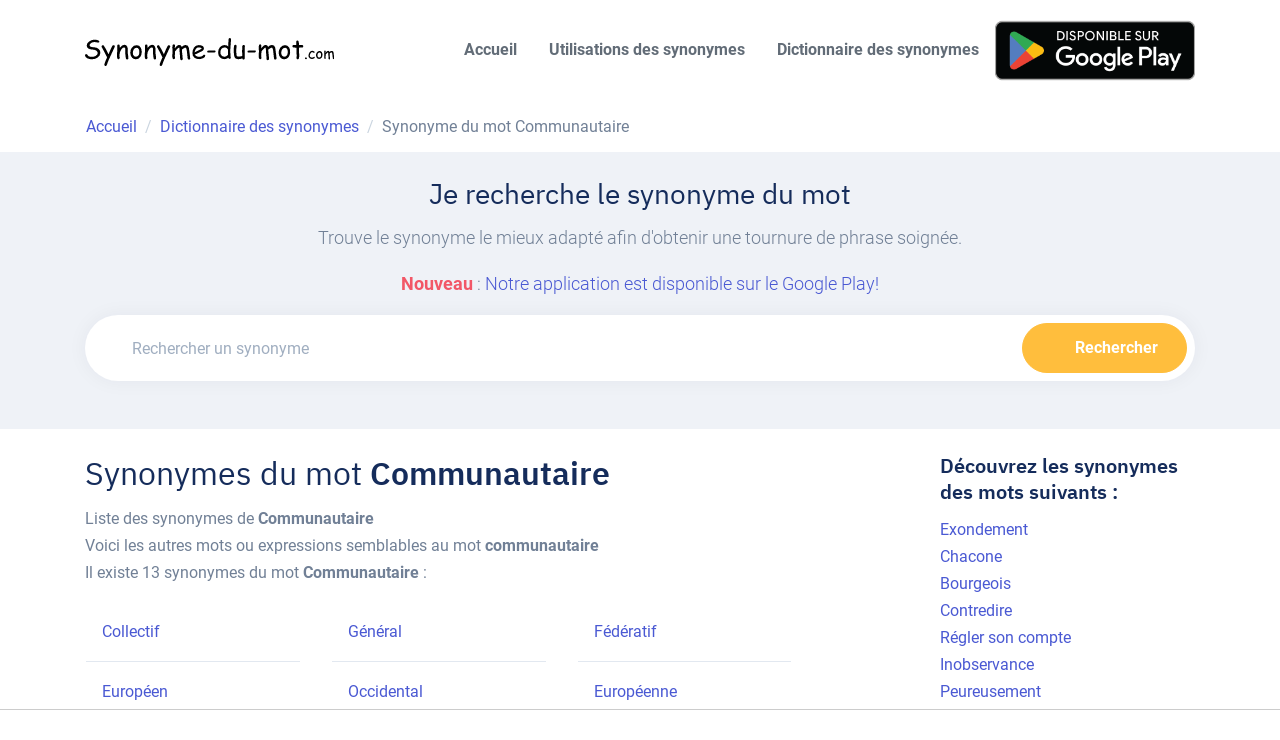

--- FILE ---
content_type: text/html; charset=UTF-8
request_url: https://www.synonyme-du-mot.com/synonyme/communautaire
body_size: 4819
content:
<!DOCTYPE html><html lang="fr"><head><meta charset="utf-8"><meta http-equiv="X-UA-Compatible" content="IE=edge"><meta name="viewport" content="width=device-width, initial-scale=1, shrink-to-fit=no"><title>Synonymes du mot communautaire</title><meta name="description" content="Liste des Synonymes, antonymes et définition du mot français Communautaire dans notre dictionnaire des synonymes."/><link rel="canonical" href="https://www.synonyme-du-mot.com/synonyme/communautaire"><!-- Favicon here --><!-- Bootstrap core CSS --><link rel="apple-touch-icon" sizes="76x76" href="/templates/static/img/iconfav.png"><link rel="icon" type="image/png" sizes="76x76" href="/templates/static/img/iconfav.png"><link href="/templates/static/css/build/958153f1b8b96ec4c4eb2147429105d9/bd75127c77dc16112ad0f44bb170ffac793d4b24.css" rel="stylesheet"><script async src="https://tags.refinery89.com/v2/synonymedumotcom.js"></script></head><body><header class="" id="header-main"><nav class="navbar navbar-expand-lg navbar-light navbar-main" id="navbar-main"><div class="container"><a class="navbar-brand" href="/"><img alt="Synonyme-du-mot.com" src="/templates/static/img/Logosynonymeblack.svg" id="navbar-logo"></a><button class="navbar-toggler" type="button" data-toggle="collapse" data-target="#navbar-main-collapse" aria-controls="navbar-main-collapse
" aria-expanded="false" aria-label="Toggle navigation"><span class="navbar-toggler-icon"></span></button><div class="collapse navbar-collapse navbar-collapse-overlay" id="navbar-main-collapse"><div class="position-relative"><button class="navbar-toggler" type="button" data-toggle="collapse" data-target="#navbar-main-collapse" aria-controls="navbar-main-collapse" aria-expanded="false" aria-label="Toggle navigation"><i data-feather=""></i></button></div><ul class="navbar-nav ml-lg-auto"><li class="nav-item nav-item-spaced mt-2" ><a class="nav-link" href="/" title="Synonyme-du-mot" >Accueil</a></li><li class="nav-item nav-item-spaced mt-2" ><a class="nav-link" href="/synonyme/" title="Utilisation des synonymes">Utilisations des synonymes</a></li><li class="nav-item nav-item-spaced mt-2" ><a class="nav-link" href="/dictionnaire-synonymes/" title="Dictionnaire des synonymes">Dictionnaire des synonymes</a></li><li class="nav-item nav-item-spaced " ><a href='/app-google-play' rel="nofollow" target="_blank" title="Application Android : Synonyme du mot"><img alt='Disponible sur Google Play' src='https://play.google.com/intl/fr_fr/badges/static/images/badges/fr_badge_web_generic.png'/ width="200px" rel="nofollow"></a></li></ul></div></div></nav><div class="container d-none d-md-block"><div class="row"><nav aria-label="breadcrumb"><ol class="breadcrumb border-0"><li class="breadcrumb-item" itemprop="itemListElement" itemscope itemtype="https://schema.org/ListItem"><a href="/" title="Accueil" itemscope itemtype="https://schema.org/WebPage" itemprop="item"><span itemprop="name">Accueil</span></a><meta itemprop="position" content="1" /></li><li class="breadcrumb-item" itemprop="itemListElement" itemscope itemtype="https://schema.org/ListItem"><a href="/dictionnaire-synonymes/" title="Dictionnaire des synonymes" itemscope itemtype="https://schema.org/WebPage" itemprop="item"><span itemprop="name">Dictionnaire des synonymes</span></a><meta itemprop="position" content="2" /></li><li class="breadcrumb-item active" itemprop="itemListElement" itemscope itemtype="https://schema.org/ListItem"><span itemprop="name">Synonyme du mot Communautaire</a><meta itemprop="position" content="3" /></li></ol></nav></div></div></header><section class="bg-secondary pb-4"><div class="container"><div class="row mb-4 justify-content-center text-center"><div class="col-lg-8 col-md-10 col-xl-8"><h3 class="mt-4">Je recherche le synonyme du mot</h3></div><div class="col-12 col-lg-12 col-md-12"><p class="lead text-center text-muted">Trouve le synonyme le mieux adapté afin d&apos;obtenir une tournure de phrase soignée.</p><p class="lead text-center"><strong class="text-danger">Nouveau </strong> : <a href="/app-google-play" target="_blank" rel="nofollow">Notre application est disponible sur le Google Play!</a></p><form class="mt-3" id="search"><div class="form-group bg-white rounded-pill px-2 py-2 shadow mb-0"><div class="row"><div class="col"><div class="input-group input-group-merge shadow-none"><div class="input-group-prepend"><span class="input-group-text bg-transparent border-0"><i data-feather="search"></i></span></div><input type="text" id="mot" class="form-control form-control-flush shadow-none" placeholder="Rechercher un synonyme"></div></div><div class="col-auto"><button type="submit" class="btn btn-block btn-warning rounded-pill"><span class="iconify mr-2" data-icon="ic:baseline-search" data-inline="false" data-width="24" data-height="24"></span><span class="d-none d-md-inline">Rechercher</span></button></div></div></div></form></div></div></div></section><section class=" pb-4" xmlns="http://www.w3.org/1999/html"><div class="container"><div class="row mb-4"><div class="col-12 col-lg-9"><h1 class="h1 mt-4 text-left">Synonymes du mot <strong>Communautaire</strong></h1><div class="row"><div class="col-12"><p>Liste des synonymes de <strong>Communautaire</strong><br>
                                Voici les autres mots ou expressions semblables au mot   <strong>communautaire</strong><br>
                                Il existe 13 synonymes du mot <strong>Communautaire</strong> :</p><ul class="p-0 row"><li class="col-12 col-md-4 col-lg-3 list-unstyled border-bottom mx-3 p-3 pr-0"><a href="/synonyme/collectif">Collectif</a></li><li class="col-12 col-md-4 col-lg-3 list-unstyled border-bottom mx-3 p-3 pr-0"><a href="/synonyme/général">Général</a></li><li class="col-12 col-md-4 col-lg-3 list-unstyled border-bottom mx-3 p-3 pr-0"><a href="/synonyme/fédératif">Fédératif</a></li><li class="col-12 col-md-4 col-lg-3 list-unstyled border-bottom mx-3 p-3 pr-0"><a href="/synonyme/européen">Européen</a></li><li class="col-12 col-md-4 col-lg-3 list-unstyled border-bottom mx-3 p-3 pr-0"><a href="/synonyme/occidental">Occidental</a></li><li class="col-12 col-md-4 col-lg-3 list-unstyled border-bottom mx-3 p-3 pr-0"><a href="/synonyme/européenne">Européenne</a></li><li class="col-12 col-md-4 col-lg-3 list-unstyled border-bottom mx-3 p-3 pr-0"><a href="/synonyme/occidentale">Occidentale</a></li><li class="col-12 col-md-4 col-lg-3 list-unstyled border-bottom mx-3 p-3 pr-0"><a href="/synonyme/fédéral">Fédéral</a></li><li class="col-12 col-md-4 col-lg-3 list-unstyled border-bottom mx-3 p-3 pr-0"><a href="/synonyme/confédéral">Confédéral</a></li><li class="col-12 col-md-4 col-lg-3 list-unstyled border-bottom mx-3 p-3 pr-0"><a href="/synonyme/sociologique">Sociologique</a></li><li class="col-12 col-md-4 col-lg-3 list-unstyled border-bottom mx-3 p-3 pr-0"><a href="/synonyme/sociétal">Sociétal</a></li><li class="col-12 col-md-4 col-lg-3 list-unstyled border-bottom mx-3 p-3 pr-0"><a href="/synonyme/sociable">Sociable</a></li><li class="col-12 col-md-4 col-lg-3 list-unstyled border-bottom mx-3 p-3 pr-0"><a href="/synonyme/social">Social</a></li></ul></div></div></div><div class="col-3 d-lg-inline d-none"><h3 class="h5 mt-4">Découvrez les synonymes des mots suivants :</h3><ul class="list-unstyled"><li><a href="/synonyme/exondement" title="Synonyme du mot : Exondement">Exondement</a></li><li><a href="/synonyme/chacone" title="Synonyme du mot : Chacone">Chacone</a></li><li><a href="/synonyme/bourgeois" title="Synonyme du mot : Bourgeois">Bourgeois</a></li><li><a href="/synonyme/contredire" title="Synonyme du mot : Contredire">Contredire</a></li><li><a href="/synonyme/régler+son+compte" title="Synonyme du mot : Régler son compte">Régler son compte</a></li><li><a href="/synonyme/inobservance" title="Synonyme du mot : Inobservance">Inobservance</a></li><li><a href="/synonyme/peureusement" title="Synonyme du mot : Peureusement">Peureusement</a></li><li><a href="/synonyme/poudre" title="Synonyme du mot : Poudre">Poudre</a></li><li><a href="/synonyme/désempêtrer" title="Synonyme du mot : Désempêtrer">Désempêtrer</a></li><li><a href="/synonyme/artichaut+sauvage" title="Synonyme du mot : Artichaut sauvage">Artichaut sauvage</a></li><li><a href="/synonyme/célestes" title="Synonyme du mot : Célestes">Célestes</a></li><li><a href="/synonyme/offensive" title="Synonyme du mot : Offensive">Offensive</a></li><li><a href="/synonyme/connecteur" title="Synonyme du mot : Connecteur">Connecteur</a></li><li><a href="/synonyme/endormissement" title="Synonyme du mot : Endormissement">Endormissement</a></li><li><a href="/synonyme/ex-libris" title="Synonyme du mot : Ex-libris">Ex-libris</a></li><li><a href="/synonyme/rancher" title="Synonyme du mot : Rancher">Rancher</a></li><li><a href="/synonyme/esquinter" title="Synonyme du mot : Esquinter">Esquinter</a></li><li><a href="/synonyme/compétent" title="Synonyme du mot : Compétent">Compétent</a></li><li><a href="/synonyme/employée+de+maison" title="Synonyme du mot : Employée de maison">Employée de maison</a></li><li><a href="/synonyme/admirer" title="Synonyme du mot : Admirer">Admirer</a></li></ul></div></div></div></section><footer><div class="footer-dark"><div class="container pt-2"><hr class="divider divider-fade divider-dark my-3"><div class="row"><div class="col-lg-4 col-md-6 col-sm-6 mb-5 mb-lg-0"><a href="/"><img alt="Synonyme-du-mot.com" src="/templates/static/img/Logosynonymewhite.svg" id="footer-logo"></a><p class="mt-4 text-sm opacity-8 pr-lg-4">Ces synonymes sont donnés à titre indicatif. L'utilisation
                        du service de dictionnaire des synonymes est gratuite et réservée à un usage strictement
                        personnel.</p><a href='/app-google-play' rel="nofollow" target="_blank" title="Application Android : Synonyme du mot"><img alt='Disponible sur Google Play' src='https://play.google.com/intl/fr_fr/badges/static/images/badges/fr_badge_web_generic.png'/ width="200px" rel="nofollow" class="ml-n3"></a></div></div><div class="row"><div class="col-12 col-md-6"><h6 class="heading mb-3">Liens Utiles</h6><ul class="list-unstyled"><li><a href="/synonyme/" title="Utilisations des synonymes">Utilisations des synonymes</a></li><li><a href="/dictionnaire-synonymes/" title="Dictionnaire des synonymes">Dictionnaire des synonymes</a></li><li><a href="https://www.synonyme-du-mot.com/les-articles/">Les articles</a></li></ul></div><div class="col-12 col-md-6"><h6 class="heading mb-3">Contact</h6><ul class="list-unstyled"><li><a href="/contact.html" title="Nous contacter">Contact</a></li><li><a href="https://www.facebook.com/Synonyme-du-motcom-1287137064642568/settings/?tab=apps" rel="nofollow" title="Page Facebook de Synonyme du mot">Page Facebook</a></li></ul></div></div><div class="row"><div class="col-md-12 col-xl-12"><h5 class="heading mb-3">Recherche de synonymes par ordre alphabétique :</h5><ul class="row pl-3 list-inline list-unstyled text-muted"><li class="mr-2"><a href="/dictionnaire-synonymes/A/" title="Synonymes commencant par la lettre A">A</a></li><li class="mr-2"><a href="/dictionnaire-synonymes/B/" title="Synonymes commencant par la lettre B">B</a></li><li class="mr-2"><a href="/dictionnaire-synonymes/D/" title="Synonymes commencant par la lettre D">D</a></li><li class="mr-2"><a href="/dictionnaire-synonymes/C/" title="Synonymes commencant par la lettre C">C</a></li><li class="mr-2"><a href="/dictionnaire-synonymes/E/" title="Synonymes commencant par la lettre E">E</a></li><li class="mr-2"><a href="/dictionnaire-synonymes/F/" title="Synonymes commencant par la lettre F">F</a></li><li class="mr-2"><a href="/dictionnaire-synonymes/G/" title="Synonymes commencant par la lettre G">G</a></li><li class="mr-2"><a href="/dictionnaire-synonymes/H/" title="Synonymes commencant par la lettre H">H</a></li><li class="mr-2"><a href="/dictionnaire-synonymes/I/" title="Synonymes commencant par la lettre I">I</a></li><li class="mr-2"><a href="/dictionnaire-synonymes/J/" title="Synonymes commencant par la lettre J">J</a></li><li class="mr-2"><a href="/dictionnaire-synonymes/K/" title="Synonymes commencant par la lettre K">K</a></li><li class="mr-2"><a href="/dictionnaire-synonymes/L/" title="Synonymes commencant par la lettre L">L</a></li><li class="mr-2"><a href="/dictionnaire-synonymes/M/" title="Synonymes commencant par la lettre M">M</a></li><li class="mr-2"><a href="/dictionnaire-synonymes/N/" title="Synonymes commencant par la lettre N">N</a></li><li class="mr-2"><a href="/dictionnaire-synonymes/O/" title="Synonymes commencant par la lettre O">O</a></li><li class="mr-2"><a href="/dictionnaire-synonymes/P/" title="Synonymes commencant par la lettre P">P</a></li><li class="mr-2"><a href="/dictionnaire-synonymes/Q/" title="Synonymes commencant par la lettre Q">Q</a></li><li class="mr-2"><a href="/dictionnaire-synonymes/R/" title="Synonymes commencant par la lettre R">R</a></li><li class="mr-2"><a href="/dictionnaire-synonymes/S/" title="Synonymes commencant par la lettre S">S</a></li><li class="mr-2"><a href="/dictionnaire-synonymes/T/" title="Synonymes commencant par la lettre T">T</a></li><li class="mr-2"><a href="/dictionnaire-synonymes/U/" title="Synonymes commencant par la lettre U">U</a></li><li class="mr-2"><a href="/dictionnaire-synonymes/V/" title="Synonymes commencant par la lettre V">V</a></li><li class="mr-2"><a href="/dictionnaire-synonymes/W/" title="Synonymes commencant par la lettre W">W</a></li><li class="mr-2"><a href="/dictionnaire-synonymes/X/" title="Synonymes commencant par la lettre X">X</a></li><li class="mr-2"><a href="/dictionnaire-synonymes/Y/" title="Synonymes commencant par la lettre Y">Y</a></li><li class="mr-2"><a href="/dictionnaire-synonymes/Z/" title="Synonymes commencant par la lettre Z">Z</a></li></ul><h5 class="heading mb-3">Les synonymes les plus recherchés :</h5></div><div class="col-12 ml-lg-auto mb-5 mb-lg-0"><ul class="p-0 ul_dico-footer list-unstyled row"><li class="col-6 col-md-3 col-lg-4 footer-top-synonyme"><a title="Synonyme du mot  faire" href="/synonyme/faire">faire</a></li><li class="col-6 col-md-3 col-lg-4 footer-top-synonyme"><a title="Synonyme du mot  cordialement" href="/synonyme/cordialement">cordialement</a></li><li class="col-6 col-md-3 col-lg-4 footer-top-synonyme"><a title="Synonyme du mot  en plus" href="/synonyme/en+plus">en plus</a></li><li class="col-6 col-md-3 col-lg-4 footer-top-synonyme"><a title="Synonyme du mot anglais" href="/synonyme/anglais">anglais</a></li><li class="col-6 col-md-3 col-lg-4 footer-top-synonyme"><a title="Synonyme du mot mettre" href="/synonyme/mettre">mettre</a></li><li class="col-6 col-md-3 col-lg-4 footer-top-synonyme"><a title="Synonyme du mot en effet" href="/synonyme/en+effet">en effet</a></li><li class="col-6 col-md-3 col-lg-4 footer-top-synonyme"><a title="Synonyme du mot contraire" href="/synonyme/contraire">contraire</a></li><li class="col-6 col-md-3 col-lg-4 footer-top-synonyme"><a title="Synonyme du mot être" href="/synonyme/être">être</a></li><li class="col-6 col-md-3 col-lg-4 footer-top-synonyme"><a title="Synonyme du mot avoir" href="/synonyme/avoir">avoir</a></li><li class="col-6 col-md-3 col-lg-4 footer-top-synonyme"><a title="Synonyme du mot problème" href="/synonyme/problème">problème</a></li><li class="col-6 col-md-3 col-lg-4 footer-top-synonyme"><a title="Synonyme du mot pour" href="/synonyme/pour">pour</a></li><li class="col-6 col-md-3 col-lg-4 footer-top-synonyme"><a title="Synonyme du mot travail" href="/synonyme/travail">travail</a></li><li class="col-6 col-md-3 col-lg-4 footer-top-synonyme"><a title="Synonyme du mot créer" href="/synonyme/créer">créer</a></li><li class="col-6 col-md-3 col-lg-4 footer-top-synonyme"><a title="Synonyme du mot demander" href="/synonyme/demander">demander</a></li><li class="col-6 col-md-3 col-lg-4 footer-top-synonyme"><a title="Synonyme du mot bien" href="/synonyme/bien">bien</a></li><li class="col-6 col-md-3 col-lg-4 footer-top-synonyme"><a title="Synonyme du mot important" href="/synonyme/important">important</a></li><li class="col-6 col-md-3 col-lg-4 footer-top-synonyme"><a title="Synonyme du mot prendre" href="/synonyme/prendre">prendre</a></li><li class="col-6 col-md-3 col-lg-4 footer-top-synonyme"><a title="Synonyme du mot expérience" href="/synonyme/expérience">expérience</a></li><li class="col-6 col-md-3 col-lg-4 footer-top-synonyme"><a title="Synonyme du mot amour" href="/synonyme/amour">amour</a></li><li class="col-6 col-md-3 col-lg-4 footer-top-synonyme"><a title="Synonyme du mot dire" href="/synonyme/dire">dire</a></li><li class="col-6 col-md-3 col-lg-4 footer-top-synonyme"><a title="Synonyme du mot trouver" href="/synonyme/trouver">trouver</a></li><li class="col-6 col-md-3 col-lg-4 footer-top-synonyme"><a title="Synonyme du mot augmenter" href="/synonyme/augmenter">augmenter</a></li><li class="col-6 col-md-3 col-lg-4 footer-top-synonyme"><a title="Synonyme du mot installer" href="/synonyme/installer">installer</a></li><li class="col-6 col-md-3 col-lg-4 footer-top-synonyme"><a title="Synonyme du mot en fait" href="/synonyme/en+fait">en fait</a></li><li class="col-6 col-md-3 col-lg-4 footer-top-synonyme"><a title="Synonyme du mot voir" href="/synonyme/voir">voir</a></li><li class="col-6 col-md-3 col-lg-4 footer-top-synonyme"><a title="Synonyme du mot aimer" href="/synonyme/aimer">aimer</a></li><li class="col-6 col-md-3 col-lg-4 footer-top-synonyme"><a title="Synonyme du mot temps" href="/synonyme/temps">temps</a></li><li class="col-6 col-md-3 col-lg-4 footer-top-synonyme"><a title="Synonyme du mot petit" href="/synonyme/petit">petit</a></li><li class="col-6 col-md-3 col-lg-4 footer-top-synonyme"><a title="Synonyme du mot obtenir" href="/synonyme/obtenir">obtenir</a></li><li class="col-6 col-md-3 col-lg-4 footer-top-synonyme"><a title="Synonyme du mot analyse" href="/synonyme/analyse">analyse</a></li><li class="col-6 col-md-3 col-lg-4 footer-top-synonyme"><a title="Synonyme du mot utiliser" href="/synonyme/utiliser">utiliser</a></li><li class="col-6 col-md-3 col-lg-4 footer-top-synonyme"><a title="Synonyme du mot savoir" href="/synonyme/savoir">savoir</a></li><li class="col-6 col-md-3 col-lg-4 footer-top-synonyme"><a title="Synonyme du mot montrer" href="/synonyme/montrer">montrer</a></li><li class="col-6 col-md-3 col-lg-4 footer-top-synonyme"><a title="Synonyme du mot développer" href="/synonyme/développer">développer</a></li><li class="col-6 col-md-3 col-lg-4 footer-top-synonyme"><a title="Synonyme du mot origine" href="/synonyme/origine">origine</a></li><li class="col-6 col-md-3 col-lg-4 footer-top-synonyme"><a title="Synonyme du mot fin" href="/synonyme/fin">fin</a></li><li class="col-6 col-md-3 col-lg-4 footer-top-synonyme"><a title="Synonyme du mot du coup" href="/synonyme/du+coup">du coup</a></li><li class="col-6 col-md-3 col-lg-4 footer-top-synonyme"><a title="Synonyme du mot changer" href="/synonyme/changer">changer</a></li><li class="col-6 col-md-3 col-lg-4 footer-top-synonyme"><a title="Synonyme du mot oeuvre" href="/synonyme/oeuvre">oeuvre</a></li><li class="col-6 col-md-3 col-lg-4 footer-top-synonyme"><a title="Synonyme du mot intéresser" href="/synonyme/intéresser">intéresser</a></li><li class="col-6 col-md-3 col-lg-4 footer-top-synonyme"><a title="Synonyme du mot bonne" href="/synonyme/bonne">bonne</a></li><li class="col-6 col-md-3 col-lg-4 footer-top-synonyme"><a title="Synonyme du mot présentation" href="/synonyme/présentation">présentation</a></li><li class="col-6 col-md-3 col-lg-4 footer-top-synonyme"><a title="Synonyme du mot aide" href="/synonyme/aide">aide</a></li><li class="col-6 col-md-3 col-lg-4 footer-top-synonyme"><a title="Synonyme du mot différent" href="/synonyme/différent">différent</a></li><li class="col-6 col-md-3 col-lg-4 footer-top-synonyme"><a title="Synonyme du mot vie" href="/synonyme/vie">vie</a></li><li class="col-6 col-md-3 col-lg-4 footer-top-synonyme"><a title="Synonyme du mot aider" href="/synonyme/aider">aider</a></li><li class="col-6 col-md-3 col-lg-4 footer-top-synonyme"><a title="Synonyme du mot réaliser" href="/synonyme/réaliser">réaliser</a></li><li class="col-6 col-md-3 col-lg-4 footer-top-synonyme"><a title="Synonyme du mot souhaiter" href="/synonyme/souhaiter">souhaiter</a></li><li class="col-6 col-md-3 col-lg-4 footer-top-synonyme"><a title="Synonyme du mot belle" href="/synonyme/belle">belle</a></li><li class="col-6 col-md-3 col-lg-4 footer-top-synonyme"><a title="Synonyme du mot découvrir" href="/synonyme/découvrir">découvrir</a></li><li class="col-6 col-md-3 col-lg-4 footer-top-synonyme"><a title="Synonyme du mot intéressant" href="/synonyme/intéressant">intéressant</a></li><li class="col-6 col-md-3 col-lg-4 footer-top-synonyme"><a title="Synonyme du mot présenter" href="/synonyme/présenter">présenter</a></li><li class="col-6 col-md-3 col-lg-4 footer-top-synonyme"><a title="Synonyme du mot intégration" href="/synonyme/intégration">intégration</a></li><li class="col-6 col-md-3 col-lg-4 footer-top-synonyme"><a title="Synonyme du mot intégrer" href="/synonyme/intégrer">intégrer</a></li><li class="col-6 col-md-3 col-lg-4 footer-top-synonyme"><a title="Synonyme du mot connaître" href="/synonyme/connaître">connaître</a></li><li class="col-6 col-md-3 col-lg-4 footer-top-synonyme"><a title="Synonyme du mot démonter" href="/synonyme/démonter">démonter</a></li><li class="col-6 col-md-3 col-lg-4 footer-top-synonyme"><a title="Synonyme du mot effectuer" href="/synonyme/effectuer">effectuer</a></li><li class="col-6 col-md-3 col-lg-4 footer-top-synonyme"><a title="Synonyme du mot beau" href="/synonyme/beau">beau</a></li><li class="col-6 col-md-3 col-lg-4 footer-top-synonyme"><a title="Synonyme du mot connaissance" href="/synonyme/connaissance">connaissance</a></li><li class="col-6 col-md-3 col-lg-4 footer-top-synonyme"><a title="Synonyme du mot emploi" href="/synonyme/emploi">emploi</a></li><li class="col-6 col-md-3 col-lg-4 footer-top-synonyme"><a title="Synonyme du mot recherche" href="/synonyme/recherche">recherche</a></li><li class="col-6 col-md-3 col-lg-4 footer-top-synonyme"><a title="Synonyme du mot par contre" href="/synonyme/par+contre">par contre</a></li><li class="col-6 col-md-3 col-lg-4 footer-top-synonyme"><a title="Synonyme du mot parler" href="/synonyme/parler">parler</a></li><li class="col-6 col-md-3 col-lg-4 footer-top-synonyme"><a title="Synonyme du mot explication" href="/synonyme/explication">explication</a></li><li class="col-6 col-md-3 col-lg-4 footer-top-synonyme"><a title="Synonyme du mot penser" href="/synonyme/penser">penser</a></li><li class="col-6 col-md-3 col-lg-4 footer-top-synonyme"><a title="Synonyme du mot avec" href="/synonyme/avec">avec</a></li><li class="col-6 col-md-3 col-lg-4 footer-top-synonyme"><a title="Synonyme du mot triste" href="/synonyme/triste">triste</a></li><li class="col-6 col-md-3 col-lg-4 footer-top-synonyme"><a title="Synonyme du mot regarder" href="/synonyme/regarder">regarder</a></li><li class="col-6 col-md-3 col-lg-4 footer-top-synonyme"><a title="Synonyme du mot travailler" href="/synonyme/travailler">travailler</a></li><li class="col-6 col-md-3 col-lg-4 footer-top-synonyme"><a title="Synonyme du mot améliorer" href="/synonyme/améliorer">améliorer</a></li><li class="col-6 col-md-3 col-lg-4 footer-top-synonyme"><a title="Synonyme du mot tristesse" href="/synonyme/tristesse">tristesse</a></li><li class="col-6 col-md-3 col-lg-4 footer-top-synonyme"><a title="Synonyme du mot passer" href="/synonyme/passer">passer</a></li><li class="col-6 col-md-3 col-lg-4 footer-top-synonyme"><a title="Synonyme du mot création" href="/synonyme/création">création</a></li><li class="col-6 col-md-3 col-lg-4 footer-top-synonyme"><a title="Synonyme du mot acquérir" href="/synonyme/acquérir">acquérir</a></li><li class="col-6 col-md-3 col-lg-4 footer-top-synonyme"><a title="Synonyme du mot ainsi que" href="/synonyme/ainsi+que">ainsi que</a></li><li class="col-6 col-md-3 col-lg-4 footer-top-synonyme"><a title="Synonyme du mot intérêt" href="/synonyme/intérêt">intérêt</a></li><li class="col-6 col-md-3 col-lg-4 footer-top-synonyme"><a title="Synonyme du mot passionné" href="/synonyme/passionné">passionné</a></li><li class="col-6 col-md-3 col-lg-4 footer-top-synonyme"><a title="Synonyme du mot peur" href="/synonyme/peur">peur</a></li><li class="col-6 col-md-3 col-lg-4 footer-top-synonyme"><a title="Synonyme du mot adapter" href="/synonyme/adapter">adapter</a></li><li class="col-6 col-md-3 col-lg-4 footer-top-synonyme"><a title="Synonyme du mot rechercher" href="/synonyme/rechercher">rechercher</a></li><li class="col-6 col-md-3 col-lg-4 footer-top-synonyme"><a title="Synonyme du mot passion" href="/synonyme/passion">passion</a></li><li class="col-6 col-md-3 col-lg-4 footer-top-synonyme"><a title="Synonyme du mot accord" href="/synonyme/accord">accord</a></li><li class="col-6 col-md-3 col-lg-4 footer-top-synonyme"><a title="Synonyme du mot organisation" href="/synonyme/organisation">organisation</a></li><li class="col-6 col-md-3 col-lg-4 footer-top-synonyme"><a title="Synonyme du mot compétence" href="/synonyme/compétence">compétence</a></li></ul></div></div><hr class="divider divider-fade divider-dark my-4"><div class="row align-items-center justify-content-md-between pb-4"><div class="col-md-6"><div class="copyright text-sm font-weight-bold text-center text-md-left text-white">Copyright 2023 Synonyme-du-mot.com
                    </div></div><div class="col-md-6"><ul class="list-unstyled nav justify-content-center justify-content-md-end mt-3 mt-md-0"><li class="nav-item"><a class="nav-link" href="/conditions-utilisations.html">Conditions d'utilisations</a></li></li></ul></div></div></div></div></footer><script defer src="https://static.cloudflareinsights.com/beacon.min.js/vcd15cbe7772f49c399c6a5babf22c1241717689176015" integrity="sha512-ZpsOmlRQV6y907TI0dKBHq9Md29nnaEIPlkf84rnaERnq6zvWvPUqr2ft8M1aS28oN72PdrCzSjY4U6VaAw1EQ==" data-cf-beacon='{"version":"2024.11.0","token":"9719ffb9b590498497693f4a02e868c6","r":1,"server_timing":{"name":{"cfCacheStatus":true,"cfEdge":true,"cfExtPri":true,"cfL4":true,"cfOrigin":true,"cfSpeedBrain":true},"location_startswith":null}}' crossorigin="anonymous"></script>
</body></html><script src='/templates/static/js/build/958153f1b8b96ec4c4eb2147429105d9/cb1976f0fb70fcd4ef3e780950241cee126026d1.js'></script><script>
    feather.replace()
    window.cookieconsent.initialise({
        "palette": {
            "popup": {
                "background": "#237afc"
            },
            "button": {
                "background": "#fff",
                "text": "#237afc"
            }
        },
        "theme": "edgeless",
        "content": {
            "message": "Ce site web utilise des cookies pour vous garantir la meilleure expérience possible sur notre site web.",
            "dismiss": "J'ai compris !",
            "link": "En savoir plus"
        }
    });
</script>

--- FILE ---
content_type: application/javascript; charset=utf-8
request_url: https://fundingchoicesmessages.google.com/f/AGSKWxVMvyOSkEjkqlLNKWBOkqCfItZPuvk_xbWV_S8C7KXJQ958-ZFl40SE-O6Om1IGuvMaminrl1pY6x1H4mXmXpTvVvUbg-StcH9UIpgalk_cJMTWxAAFWV3371dzxapYwcasfyOfGuULO77Lp4o-I3IEz1jQy01SGg7a5vGaWJXTTJaoxi2zYdt4rwhY/_/ad?iframe__160x550./adblock.js/microad./xads.js
body_size: -1284
content:
window['70fb7032-a1b1-478b-8e7d-7bdd721484ab'] = true;

--- FILE ---
content_type: application/javascript; charset=utf-8
request_url: https://fundingchoicesmessages.google.com/f/AGSKWxVqSvP5tUyfkZoELB6hNH91wxv56YILs42JpPbH6wsJEXDcnpQ3sAKSVI5xTPfQsP78SPLJOm-tpv6TPmAHKKzq7EUYLLenPjOzLdQjRErKDrgRwG5nALtCSBVeMnq9a-az6_GY4Q==?fccs=W251bGwsbnVsbCxudWxsLG51bGwsbnVsbCxudWxsLFsxNzY5NjI0NDIzLDM5MjAwMDAwMF0sbnVsbCxudWxsLG51bGwsW251bGwsWzcsNl0sbnVsbCxudWxsLG51bGwsbnVsbCxudWxsLG51bGwsbnVsbCxudWxsLG51bGwsM10sImh0dHBzOi8vd3d3LnN5bm9ueW1lLWR1LW1vdC5jb20vc3lub255bWUvY29tbXVuYXV0YWlyZSIsbnVsbCxbWzgsIm8xWlFLOUlYeFdNIl0sWzksImVuLVVTIl0sWzE2LCJbMSwxLDFdIl0sWzE5LCIyIl0sWzE3LCJbMF0iXSxbMjQsIiJdLFsyOSwiZmFsc2UiXV1d
body_size: 124
content:
if (typeof __googlefc.fcKernelManager.run === 'function') {"use strict";this.default_ContributorServingResponseClientJs=this.default_ContributorServingResponseClientJs||{};(function(_){var window=this;
try{
var qp=function(a){this.A=_.t(a)};_.u(qp,_.J);var rp=function(a){this.A=_.t(a)};_.u(rp,_.J);rp.prototype.getWhitelistStatus=function(){return _.F(this,2)};var sp=function(a){this.A=_.t(a)};_.u(sp,_.J);var tp=_.ed(sp),up=function(a,b,c){this.B=a;this.j=_.A(b,qp,1);this.l=_.A(b,_.Pk,3);this.F=_.A(b,rp,4);a=this.B.location.hostname;this.D=_.Fg(this.j,2)&&_.O(this.j,2)!==""?_.O(this.j,2):a;a=new _.Qg(_.Qk(this.l));this.C=new _.dh(_.q.document,this.D,a);this.console=null;this.o=new _.mp(this.B,c,a)};
up.prototype.run=function(){if(_.O(this.j,3)){var a=this.C,b=_.O(this.j,3),c=_.fh(a),d=new _.Wg;b=_.hg(d,1,b);c=_.C(c,1,b);_.jh(a,c)}else _.gh(this.C,"FCNEC");_.op(this.o,_.A(this.l,_.De,1),this.l.getDefaultConsentRevocationText(),this.l.getDefaultConsentRevocationCloseText(),this.l.getDefaultConsentRevocationAttestationText(),this.D);_.pp(this.o,_.F(this.F,1),this.F.getWhitelistStatus());var e;a=(e=this.B.googlefc)==null?void 0:e.__executeManualDeployment;a!==void 0&&typeof a==="function"&&_.To(this.o.G,
"manualDeploymentApi")};var vp=function(){};vp.prototype.run=function(a,b,c){var d;return _.v(function(e){d=tp(b);(new up(a,d,c)).run();return e.return({})})};_.Tk(7,new vp);
}catch(e){_._DumpException(e)}
}).call(this,this.default_ContributorServingResponseClientJs);
// Google Inc.

//# sourceURL=/_/mss/boq-content-ads-contributor/_/js/k=boq-content-ads-contributor.ContributorServingResponseClientJs.en_US.o1ZQK9IXxWM.es5.O/d=1/exm=ad_blocking_detection_executable,kernel_loader,loader_js_executable/ed=1/rs=AJlcJMzkWD0vxt1gVcfmiBA6nHi7pe9_aQ/m=cookie_refresh_executable
__googlefc.fcKernelManager.run('\x5b\x5b\x5b7,\x22\x5b\x5bnull,\\\x22synonyme-du-mot.com\\\x22,\\\x22AKsRol9H9ohg008bF9pyJXMCqVkIYege1rFlDnFYOZaAYw36jDjuQVsq_ZU4wg_srPNaxRUZ-1SpKGf3YOHA8JIK8L_cAeE1Vuuf2ZcN7O4XEoLSH6PTjHodiA9PSVXWB8iYTNXOTa8w6s_L_2Lo29072Y1jW80ntw\\\\u003d\\\\u003d\\\x22\x5d,null,\x5b\x5bnull,null,null,\\\x22https:\/\/fundingchoicesmessages.google.com\/f\/AGSKWxW0GHYKHVgacwXt30eBUMxbE9Gx7yukHT7JGBxGUPF9FzmifjqHK1cW5Ud-q6tYt5JqX9y5WgkEzpbjJgU6B1FvmPbb_qFQBvq6QKzR32S3_Lq43Bz7KQH4-qKYDM4tcqODegI8Lw\\\\u003d\\\\u003d\\\x22\x5d,null,null,\x5bnull,null,null,\\\x22https:\/\/fundingchoicesmessages.google.com\/el\/AGSKWxWVuZKSlvRHqPyoyWCSrWTHh2GRjrmXcsmf2sVQqU6d6FXDpDvvAYW1xLaBGtdHe_WEbYvY59hkdFPbGHZkiVTYruvNzv6sK4dtVLMwQfrgbOGErscFDM2pFkE7NJg2H7j5cs62lA\\\\u003d\\\\u003d\\\x22\x5d,null,\x5bnull,\x5b7,6\x5d,null,null,null,null,null,null,null,null,null,3\x5d\x5d,\x5b2,1\x5d\x5d\x22\x5d\x5d,\x5bnull,null,null,\x22https:\/\/fundingchoicesmessages.google.com\/f\/AGSKWxV2YOvUmVshAthVXADrR4od_jhcbu5aPL-s4LrQQY9FV5gcUfZNQCUTcATBlKqIh_w5qi_Fra62vlEH13b5mYlumlhN2acwNmso0EnzXrrwh_1O55-DBJzY-p_JtH_GLXFKWlBpTQ\\u003d\\u003d\x22\x5d\x5d');}